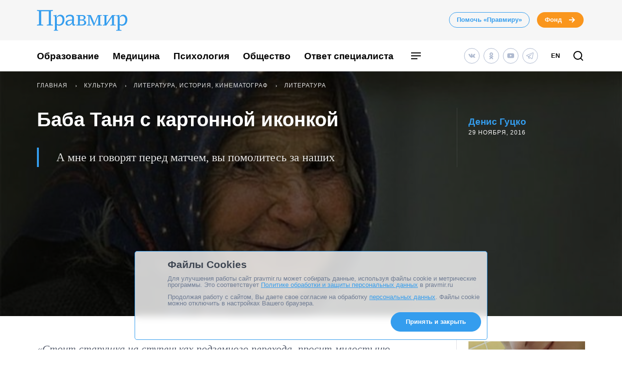

--- FILE ---
content_type: image/svg+xml
request_url: https://www.pravmir.ru/wp-content/themes/pravmir-v4/assets/images/notamedia-logo.svg
body_size: 906
content:
<svg width="116" height="11" viewBox="0 0 116 11" fill="none" xmlns="http://www.w3.org/2000/svg">
<path fill-rule="evenodd" clip-rule="evenodd" d="M6.45551 0.733398V5.77293L2.49075 0.733398H0V10.2667H2.64253V5.03663L6.7581 10.2667H9.09804V0.733398H6.45551Z" fill="#DEE1E6"/>
<path fill-rule="evenodd" clip-rule="evenodd" d="M21.3786 5.87727V5.84927C21.3786 4.41927 20.3736 3.17527 18.8968 3.17527C17.4366 3.17527 16.4569 4.38927 16.4569 5.82027V5.84927C16.4569 7.27827 17.4639 8.52327 18.9241 8.52327C20.4 8.52327 21.3786 7.30727 21.3786 5.87727ZM13.7139 5.87727V5.84927C13.7139 3.00427 15.9491 0.697266 18.9241 0.697266C21.905 0.697266 24.112 2.97527 24.112 5.82027V5.84927C24.112 8.69327 21.8777 11.0003 18.8968 11.0003C15.9179 11.0003 13.7139 8.72027 13.7139 5.87727Z" fill="#DEE1E6"/>
<path fill-rule="evenodd" clip-rule="evenodd" d="M30.4049 3.30151H27.5049V0.895508H35.9758V3.30151H33.0797V10.8015H30.4049V3.30151Z" fill="#DEE1E6"/>
<path fill-rule="evenodd" clip-rule="evenodd" d="M45.1162 6.8942L44.04 4.0792L42.9492 6.8942H45.1162ZM42.7728 0.825195H45.3521L49.4608 10.8012H46.592L45.8892 9.03419H42.1655L41.4744 10.8012H38.6621L42.7728 0.825195Z" fill="#DEE1E6"/>
<path fill-rule="evenodd" clip-rule="evenodd" d="M53.9297 0.855469H56.7585L59.0629 4.68847L61.3644 0.855469H64.1913V10.7585H61.5321V5.07247L59.0629 8.94947H59.0054L56.548 5.09947V10.7585H53.9297V0.855469Z" fill="#DEE1E6"/>
<path fill-rule="evenodd" clip-rule="evenodd" d="M70.0557 0.855469H77.8082V3.18947H72.7061V4.68847H76.6394V6.85347H72.7061V8.42347H77.8062V10.7585H70.0557V0.855469Z" fill="#DEE1E6"/>
<path fill-rule="evenodd" clip-rule="evenodd" d="M87.168 8.32547C88.7656 8.32547 89.8291 7.42047 89.8291 5.82147V5.79347C89.8291 4.20847 88.7656 3.28847 87.168 3.28847H86.0772V8.32547H87.168ZM83.4004 0.855469H87.126C90.5739 0.855469 92.5732 2.89147 92.5732 5.75047V5.77847C92.5732 8.63747 90.5476 10.7585 87.0705 10.7585H83.4004V0.855469Z" fill="#DEE1E6"/>
<mask id="mask0" mask-type="alpha" maskUnits="userSpaceOnUse" x="0" y="0" width="116" height="12">
<path fill-rule="evenodd" clip-rule="evenodd" d="M0 11.0003H115.307V0.697266H0V11.0003Z" fill="white"/>
</mask>
<g mask="url(#mask0)">
<path fill-rule="evenodd" clip-rule="evenodd" d="M97.4375 10.7594H100.13V0.856445H97.4375V10.7594Z" fill="#DEE1E6"/>
<path fill-rule="evenodd" clip-rule="evenodd" d="M110.962 6.85316L109.886 4.03916L108.797 6.85316H110.962ZM108.619 0.785156H111.196L115.307 10.7582H112.438L111.737 8.99116H108.011L107.32 10.7582H104.508L108.619 0.785156Z" fill="#DEE1E6"/>
</g>
</svg>
